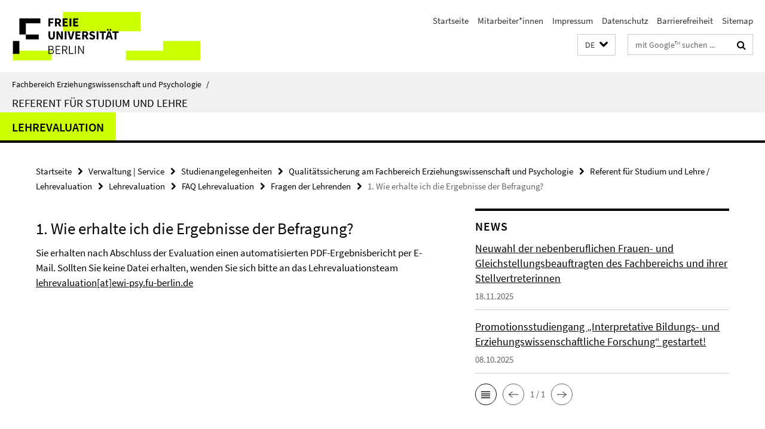

--- FILE ---
content_type: text/html; charset=utf-8
request_url: https://www.ewi-psy.fu-berlin.de/verwaltung-service/studienangelegenheiten/qualitaetssicherung/studium-lehre/index.html?comp=navbar&irq=1&pm=0
body_size: 983
content:
<!-- BEGIN Fragment default/25123017/navbar-wrapper/132256479/1680572622/?183532:1800 -->
<!-- BEGIN Fragment default/25123017/navbar/772171a06cd943e2c8609a711fc8dbc5bd2f34db/?180532:86400 -->
<nav class="main-nav-container no-print nocontent" style="display: none;"><div class="container main-nav-container-inner"><div class="main-nav-scroll-buttons" style="display:none"><div id="main-nav-btn-scroll-left" role="button"><div class="fa fa-angle-left"></div></div><div id="main-nav-btn-scroll-right" role="button"><div class="fa fa-angle-right"></div></div></div><div class="main-nav-toggle"><span class="main-nav-toggle-text">Menü</span><span class="main-nav-toggle-icon"><span class="line"></span><span class="line"></span><span class="line"></span></span></div><ul class="main-nav level-1" id="fub-main-nav"><li class="main-nav-item level-1 has-children" data-index="0" data-menu-item-path="/verwaltung-service/studienangelegenheiten/qualitaetssicherung/studium-lehre/lehrevaluation" data-menu-shortened="0" id="main-nav-item-lehrevaluation"><a class="main-nav-item-link level-1" href="/verwaltung-service/studienangelegenheiten/qualitaetssicherung/studium-lehre/lehrevaluation/index.html">Lehrevaluation</a><div class="icon-has-children"><div class="fa fa-angle-right"></div><div class="fa fa-angle-down"></div><div class="fa fa-angle-up"></div></div><div class="container main-nav-parent level-2" style="display:none"><a class="main-nav-item-link level-1" href="/verwaltung-service/studienangelegenheiten/qualitaetssicherung/studium-lehre/lehrevaluation/index.html"><span>Zur Übersichtsseite Lehrevaluation</span></a></div><ul class="main-nav level-2"><li class="main-nav-item level-2 " data-menu-item-path="/verwaltung-service/studienangelegenheiten/qualitaetssicherung/studium-lehre/lehrevaluation/mitarbeiter"><a class="main-nav-item-link level-2" href="/verwaltung-service/studienangelegenheiten/qualitaetssicherung/studium-lehre/lehrevaluation/mitarbeiter/index.html">Mitarbeiter/innen</a></li><li class="main-nav-item level-2 has-children" data-menu-item-path="/verwaltung-service/studienangelegenheiten/qualitaetssicherung/studium-lehre/lehrevaluation/Instrumente"><a class="main-nav-item-link level-2" href="/verwaltung-service/studienangelegenheiten/qualitaetssicherung/studium-lehre/lehrevaluation/Instrumente/index.html">Instrumente</a><div class="icon-has-children"><div class="fa fa-angle-right"></div><div class="fa fa-angle-down"></div><div class="fa fa-angle-up"></div></div><ul class="main-nav level-3"><li class="main-nav-item level-3 " data-menu-item-path="/verwaltung-service/studienangelegenheiten/qualitaetssicherung/studium-lehre/lehrevaluation/Instrumente/BEvaKomp"><a class="main-nav-item-link level-3" href="/verwaltung-service/studienangelegenheiten/qualitaetssicherung/studium-lehre/lehrevaluation/Instrumente/BEvaKomp/index.html">BEvaKomp</a></li><li class="main-nav-item level-3 " data-menu-item-path="/verwaltung-service/studienangelegenheiten/qualitaetssicherung/studium-lehre/lehrevaluation/Instrumente/LeKo"><a class="main-nav-item-link level-3" href="/verwaltung-service/studienangelegenheiten/qualitaetssicherung/studium-lehre/lehrevaluation/Instrumente/LeKo/index.html">LeKo</a></li></ul></li><li class="main-nav-item level-2 has-children" data-menu-item-path="/verwaltung-service/studienangelegenheiten/qualitaetssicherung/studium-lehre/lehrevaluation/FAQ-Lehrevaluation"><a class="main-nav-item-link level-2" href="/verwaltung-service/studienangelegenheiten/qualitaetssicherung/studium-lehre/lehrevaluation/FAQ-Lehrevaluation/index.html">FAQ  Lehrevaluation</a><div class="icon-has-children"><div class="fa fa-angle-right"></div><div class="fa fa-angle-down"></div><div class="fa fa-angle-up"></div></div><ul class="main-nav level-3"><li class="main-nav-item level-3 " data-menu-item-path="/verwaltung-service/studienangelegenheiten/qualitaetssicherung/studium-lehre/lehrevaluation/FAQ-Lehrevaluation/Allgemeine-Fragen"><a class="main-nav-item-link level-3" href="/verwaltung-service/studienangelegenheiten/qualitaetssicherung/studium-lehre/lehrevaluation/FAQ-Lehrevaluation/Allgemeine-Fragen/index.html">Allgemeine Fragen</a></li><li class="main-nav-item level-3 " data-menu-item-path="/verwaltung-service/studienangelegenheiten/qualitaetssicherung/studium-lehre/lehrevaluation/FAQ-Lehrevaluation/Fragen-der-Lehrenden"><a class="main-nav-item-link level-3" href="/verwaltung-service/studienangelegenheiten/qualitaetssicherung/studium-lehre/lehrevaluation/FAQ-Lehrevaluation/Fragen-der-Lehrenden/index.html">Fragen der Lehrenden</a></li><li class="main-nav-item level-3 " data-menu-item-path="/verwaltung-service/studienangelegenheiten/qualitaetssicherung/studium-lehre/lehrevaluation/FAQ-Lehrevaluation/Fragen-der-Studierenden"><a class="main-nav-item-link level-3" href="/verwaltung-service/studienangelegenheiten/qualitaetssicherung/studium-lehre/lehrevaluation/FAQ-Lehrevaluation/Fragen-der-Studierenden/index.html">Fragen der Studierenden</a></li></ul></li><li class="main-nav-item level-2 " data-menu-item-path="/verwaltung-service/studienangelegenheiten/qualitaetssicherung/studium-lehre/lehrevaluation/Preis-fuer-beste-Lehre"><a class="main-nav-item-link level-2" href="/verwaltung-service/studienangelegenheiten/qualitaetssicherung/studium-lehre/lehrevaluation/Preis-fuer-beste-Lehre/index.html">Preis für beste Lehre</a></li></ul></li></ul></div><div class="main-nav-flyout-global"><div class="container"></div><button id="main-nav-btn-flyout-close" type="button"><div id="main-nav-btn-flyout-close-container"><i class="fa fa-angle-up"></i></div></button></div></nav><script type="text/javascript">$(document).ready(function () { Luise.Navigation.init(); });</script><!-- END Fragment default/25123017/navbar/772171a06cd943e2c8609a711fc8dbc5bd2f34db/?180532:86400 -->
<!-- END Fragment default/25123017/navbar-wrapper/132256479/1680572622/?183532:1800 -->


--- FILE ---
content_type: text/html; charset=utf-8
request_url: https://www.ewi-psy.fu-berlin.de/news/index.html?irq=1&page=1
body_size: 892
content:
<!-- BEGIN Fragment default/25123017/news-box-wrapper/1/4173944/1680778345/?180725:113 -->
<!-- BEGIN Fragment default/25123017/news-box/1/cf4882d9e62cbd1651e396a8e73288ebf5c3f3d6/?184406:3600 -->
<a href="/news/neuwahl_fgb_ewipsy2026.html"><div class="box-news-list-v1-element"><p class="box-news-list-v1-title"><span>Neuwahl der nebenberuflichen Frauen- und Gleichstellungsbeauftragten des Fachbereichs und ihrer Stellvertreterinnen</span></p><p class="box-news-list-v1-date">18.11.2025</p></div></a><a href="/news/start_promotionsstudiengang.html"><div class="box-news-list-v1-element"><p class="box-news-list-v1-title"><span>Promotionsstudiengang „Interpretative Bildungs- und Erziehungswissenschaftliche Forschung“ gestartet!</span></p><p class="box-news-list-v1-date">08.10.2025</p></div></a><div class="cms-box-prev-next-nav box-news-list-v1-nav"><a class="cms-box-prev-next-nav-overview box-news-list-v1-nav-overview" href="/news/index.html" rel="contents" role="button" title="Übersicht News"><span class="icon-cds icon-cds-overview"></span></a><span class="cms-box-prev-next-nav-arrow-prev disabled box-news-list-v1-nav-arrow-prev" title="zurück blättern"><span class="icon-cds icon-cds-arrow-prev disabled"></span></span><span class="cms-box-prev-next-nav-pagination box-news-list-v1-pagination" title="Seite 1 von insgesamt 1 Seiten"> 1 / 1 </span><span class="cms-box-prev-next-nav-arrow-next disabled box-news-list-v1-nav-arrow-next" title="weiter blättern"><span class="icon-cds icon-cds-arrow-next disabled"></span></span></div><!-- END Fragment default/25123017/news-box/1/cf4882d9e62cbd1651e396a8e73288ebf5c3f3d6/?184406:3600 -->
<!-- END Fragment default/25123017/news-box-wrapper/1/4173944/1680778345/?180725:113 -->


--- FILE ---
content_type: text/html; charset=utf-8
request_url: https://www.ewi-psy.fu-berlin.de/termine/index.html?irq=1&page=1
body_size: 581
content:
<!-- BEGIN Fragment default/25123017/events-wrapper/1//4182177/1680778362/?180631:59 -->
<!-- BEGIN Fragment default/25123017/events/1/1640b83ef5df6cb90f4b6ef9d21c98f544421239/4182177/1680778362/?183356:3600 -->
<!-- BEGIN Fragment default/25123017/events-box-wrapper/1/4182177/1680778362/?173455:59 -->
<!-- BEGIN Fragment default/25123017/events-box/solr/1/1640b83ef5df6cb90f4b6ef9d21c98f544421239/4182177/1680778362/?183356:3600 -->
<div class="box-event-list-v1-element row"><div class="box-event-list-v1-element-l col-m-4"><span class="box-event-list-v1-date">22.01.</span><span class="box-event-list-v1-time">14:00</span></div><div class="box-event-list-v1-element-r col-m-8"><a href="/termine/fbr_sitzung_2026_01_22.html" class="box-event-list-title" title="Fachbereichsratssitzung">Fachbereichsratssitzung</a></div></div><div class="box-event-list-v1-element row"><div class="box-event-list-v1-element-l col-m-4"><span class="box-event-list-v1-date">12.02.</span><span class="box-event-list-v1-time">14:00</span></div><div class="box-event-list-v1-element-r col-m-8"><a href="/termine/fbr_sitzung_2026_02_12.html" class="box-event-list-title" title="Fachbereichsratssitzung">Fachbereichsratssitzung</a></div></div><div class="cms-box-prev-next-nav box-event-list-v1-nav"><a class="cms-box-prev-next-nav-overview box-event-list-v1-nav-overview" href="/termine/index.html" rel="contents" role="button" title="Übersicht Termine"><span class="icon-cds icon-cds-overview"></span></a><span class="cms-box-prev-next-nav-arrow-prev disabled box-event-list-v1-nav-arrow-prev" title="zurück blättern"><span class="icon-cds icon-cds-arrow-prev disabled"></span></span><span class="cms-box-prev-next-nav-pagination box-event-list-v1-pagination" title="Seite 1 von insgesamt 1 Seiten"> 1 / 1 </span><span class="cms-box-prev-next-nav-arrow-next disabled box-event-list-v1-nav-arrow-next" title="weiter blättern"><span class="icon-cds icon-cds-arrow-next disabled"></span></span></div><!-- END Fragment default/25123017/events-box/solr/1/1640b83ef5df6cb90f4b6ef9d21c98f544421239/4182177/1680778362/?183356:3600 -->
<!-- END Fragment default/25123017/events-box-wrapper/1/4182177/1680778362/?173455:59 -->
<!-- END Fragment default/25123017/events/1/1640b83ef5df6cb90f4b6ef9d21c98f544421239/4182177/1680778362/?183356:3600 -->
<!-- END Fragment default/25123017/events-wrapper/1//4182177/1680778362/?180631:59 -->
